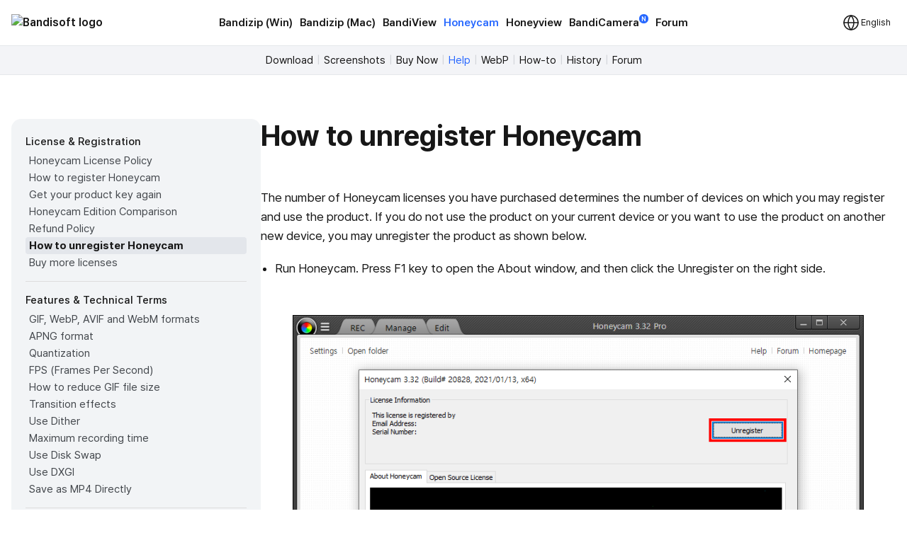

--- FILE ---
content_type: text/html; charset=UTF-8
request_url: https://th.bandisoft.com/honeycam/help/unregister/
body_size: 8176
content:
<!DOCTYPE html>
<html lang="en" xml:lang="en">
<head>
<meta charset="UTF-8">
<meta name="author" content="Bandisoft">
<meta name="keywords" content="Bandisoft,Bandizip,Bandizip mac,Honeycam,Honeyview">
<meta name="description" content="Home of Bandisoft">
<meta name="viewport" content="width=device-width, user-scalable=yes">
<title>Honeycam - How to unregister Honeycam</title>
<link rel="stylesheet" href="/css/pretendard.css">
<link rel="stylesheet" href="/css/main.css?251030">
<meta property="og:image" content="https://th.bandisoft.com/img/og/og_honeycam.png">
<meta property="og:title" content="Honeycam - How to unregister Honeycam">
<meta http-equiv="X-UA-Compatible" content="IE=edge">
<meta name="yandex-verification" content="f04ca2e77593964d">
<meta name="viewport" content="initial-scale=1.0" user-scalable="no">
<link rel="canonical" href="https://www.bandisoft.com/honeycam/help/unregister/">
<link rel="alternate" href="https://www.bandisoft.com/honeycam/help/unregister/" hreflang="x-default">
<link rel="alternate" href="https://kr.bandisoft.com/honeycam/help/unregister/" hreflang="ko">
<link rel="alternate" href="https://en.bandisoft.com/honeycam/help/unregister/" hreflang="en">
<link rel="alternate" href="https://cn.bandisoft.com/honeycam/help/unregister/" hreflang="zh-hans">
<link rel="alternate" href="https://tw.bandisoft.com/honeycam/help/unregister/" hreflang="zh-hant">
<link rel="alternate" href="https://jp.bandisoft.com/honeycam/help/unregister/" hreflang="ja">
<link rel="alternate" href="https://ru.bandisoft.com/honeycam/help/unregister/" hreflang="ru">
<link rel="alternate" href="https://ro.bandisoft.com/honeycam/help/unregister/" hreflang="ro">
<link rel="alternate" href="https://sk.bandisoft.com/honeycam/help/unregister/" hreflang="sk">
<link rel="alternate" href="https://da.bandisoft.com/honeycam/help/unregister/" hreflang="da">
<link rel="alternate" href="https://cs.bandisoft.com/honeycam/help/unregister/" hreflang="cs">
<script type="application/ld+json">
{
"@context": "http://schema.org",
"@type": "Organization",
"url": "https://www.bandisoft.com",
"name": "Bandisoft.com",
"logo": "https://www.bandisoft.com/img/bandisoft.png"
}
</script>
<script>
// 쿠키 유틸리티
function setCookie(name, value, days = 365) {
const expires = new Date();
expires.setTime(expires.getTime() + (days * 24 * 60 * 60 * 1000));
document.cookie = `${name}=${value};expires=${expires.toUTCString()};path=/`;
}
function getCookie(name) {
const nameEQ = name + "=";
const ca = document.cookie.split(';');
for (let i = 0; i < ca.length; i++) {
let c = ca[i];
while (c.charAt(0) === ' ') c = c.substring(1, c.length);
if (c.indexOf(nameEQ) === 0) return c.substring(nameEQ.length, c.length);
}
return null;
}
function onload() {
// 언어 선택메뉴 볼드 만들기
var langID = location.host.substr(0, 3) == "www" ? "www" : location.host.substr(0, 2); // xx.host.com -> xx
setBold("lang_" + langID);
setSubmenuActive("honeycam_help");
setSubmenuActive("help");
setSubmenuActive("help_unregister");
// 메인 테이블 속성 바꾸기
var maintable = document.getElementById("main_table");
if (maintable)
maintable.style.tableLayout = "fixed";
}
function setBold(itemID) {
var obj = document.getElementById(itemID);
if (obj) {
obj.style.fontWeight = "700";
obj.style.color = "var(--blue)";
}
}
function setSubmenuActive(itemID) {
var obj = document.getElementById(itemID);
if (obj) {
obj.style.color = "var(--blue)";
}
}
// 다크모드 / 라이트모드 적용
// function applyTheme(theme) {
// 	document.body.classList.remove('darkmode');
// 	if (theme === 'dark') {
// 		document.body.classList.add('darkmode');
// 	} else if (theme === 'auto') {
// 		const prefersDark = window.matchMedia('(prefers-color-scheme: dark)').matches;
// 		if (prefersDark) {
// 			document.body.classList.add('darkmode');
// 		}
// 	}
// }
document.addEventListener('DOMContentLoaded', function () {
const hamburgerMenu = document.querySelector('.burger');
const navLinks = document.querySelector('#nav_right');
const langDropdown = document.querySelector('.lang-dropdown');
const langbtn = langDropdown?.querySelector('.dropbtn');
const langs = langDropdown?.querySelector('.dropdown-content');
const themeDropdown = document.querySelector('.theme-dropdown');
const themeOptions = themeDropdown?.querySelector('.dropdown-content');
// 모든 드롭다운 닫기
function closeAllDropdowns() {
navLinks?.classList.remove('active');
langs?.classList.remove('active');
themeOptions?.classList.remove('active');
}
// ================================================ 햄버거 메뉴 ================================================//
if (hamburgerMenu && navLinks) {
hamburgerMenu.addEventListener('click', function (e) {
e.stopPropagation();
langs?.classList.remove('active');
themeOptions?.classList.remove('active');
navLinks.classList.toggle('active');
});
}
// ================================================ 언어 ================================================ //
if (langbtn && langs) {
console.log('Language button found:', langbtn);
console.log('Language dropdown content found:', langs);
langbtn.addEventListener('click', function (e) {
e.preventDefault();
e.stopPropagation();
console.log('Language button clicked');
console.log('Before toggle - active class:', langs.classList.contains('active'));
navLinks?.classList.remove('active');
themeOptions?.classList.remove('active');
langs.classList.toggle('active');
console.log('After toggle - active class:', langs.classList.contains('active'));
});
// 모바일에서 터치 이벤트
langbtn.addEventListener('touchstart', function (e) {
e.preventDefault();
e.stopPropagation();
navLinks?.classList.remove('active');
themeOptions?.classList.remove('active');
langs.classList.toggle('active');
});
} else {
console.log('Language elements not found:', { langbtn, langs });
}
// ================================================ 다크모드 ================================================ //
if (themeDropdown && themeOptions) {
const btn = themeDropdown.querySelector('.dropdown-btn');
const input = themeDropdown.querySelector('input[name="theme"]');
const currentModeText = btn?.querySelector('.dropdownlabel'); // "현재 모드" 텍스트 요소
// 테마 텍스트 매핑
const themeTexts = {
'light': 'Light',
'dark': 'Dark',
'auto': 'Auto'
};
// 현재 모드 텍스트 업데이트 함수
function updateCurrentModeText(theme) {
if (currentModeText) {
currentModeText.textContent = themeTexts[theme] || 'Auto';
}
}
// 다크모드 버튼 클릭
btn?.addEventListener('click', function (e) {
e.stopPropagation();
navLinks?.classList.remove('active');
langs?.classList.remove('active');
themeOptions.classList.toggle('active');
});
// 쿠키에서 저장된 테마 불러오기
const savedTheme = getCookie('theme-preference') || 'auto';
applyTheme(savedTheme);
updateCurrentModeText(savedTheme); // 초기 텍스트 설정
if (input) {
input.value = savedTheme;
}
// 초기 체크 표시
themeOptions.querySelectorAll('.mode').forEach(opt => {
opt.classList.remove('checked');
if (opt.dataset.value === savedTheme) {
opt.classList.add('checked');
}
});
// 테마 옵션 클릭 이벤트
themeOptions.querySelectorAll('.mode').forEach(option => {
option.addEventListener('click', function () {
const value = option.dataset.value;
// 입력값 업데이트
if (input) {
input.value = value;
}
// 테마 적용
applyTheme(value);
// 현재 모드 텍스트 업데이트
updateCurrentModeText(value);
// 쿠키에 저장
setCookie('theme-preference', value);
// 체크 표시 업데이트
themeOptions.querySelectorAll('.mode').forEach(o => o.classList.remove('checked'));
option.classList.add('checked');
// 드롭다운 닫기
themeOptions.classList.remove('active');
});
});
}
// 외부 클릭 시 모든 드롭다운 닫기
document.addEventListener('click', function (e) {
if (hamburgerMenu && !hamburgerMenu.contains(e.target)) {
navLinks?.classList.remove('active');
}
if (langDropdown && !langDropdown.contains(e.target)) {
langs?.classList.remove('active');
}
if (themeDropdown && !themeDropdown.contains(e.target)) {
themeOptions?.classList.remove('active');
}
});
// 시스템 테마 변경 감지 (자동 모드일 때)
const mediaQuery = window.matchMedia('(prefers-color-scheme: dark)');
mediaQuery.addEventListener('change', function() {
const currentTheme = getCookie('theme-preference') || 'auto';
if (currentTheme === 'auto') {
applyTheme('auto');
}
});
// ================================================ 클립보드에 복사 ================================================ //
var copyButtons = document.querySelectorAll('.codebox_btn');
copyButtons.forEach(function (copyButton) {
var originalButtonText = copyButton.innerHTML;
copyButton.addEventListener('click', function () {
var codebox = copyButton.closest('.codebox');
if (!codebox) {
console.error('No .codebox element found.');
return;
}
var codeboxContent = '';
codebox.childNodes.forEach((node) => {
if (node.nodeType === Node.TEXT_NODE) {
codeboxContent += node.textContent.trim();
} else if (node.nodeType === Node.ELEMENT_NODE) {
if (node.tagName === 'BR') {
codeboxContent += '\n';
} else if (node.className !== 'codebox_btn') {
codeboxContent += node.textContent.trim();
}
}
});
codeboxContent = codeboxContent.replace(/\n+/g, '\n').trim();
if (navigator.clipboard && window.isSecureContext) {
navigator.clipboard.writeText(codeboxContent).then(() => {
copyButton.innerHTML = 'Copied <img src="/img/icon_check_white.svg" alt="Success Icon" style="width:14px; height:14px;">';
setTimeout(function () {
copyButton.innerHTML = originalButtonText;
}, 3000);
}).catch(() => {
// Fallback to old method
fallbackCopyText(codeboxContent, copyButton, originalButtonText);
});
} else {
// Fallback for older browsers
fallbackCopyText(codeboxContent, copyButton, originalButtonText);
}
});
});
// 클립보드 복사 fallback
function fallbackCopyText(text, button, originalText) {
var tempTextarea = document.createElement('textarea');
tempTextarea.value = text;
tempTextarea.style.position = 'fixed';
tempTextarea.style.left = '-999999px';
tempTextarea.style.top = '-999999px';
document.body.appendChild(tempTextarea);
tempTextarea.focus();
tempTextarea.select();
try {
var successful = document.execCommand('copy');
if (successful) {
button.innerHTML = 'Copied <img src="/img/icon_check_white.svg" alt="Success Icon" style="width:14px; height:14px;">';
setTimeout(function () {
button.innerHTML = originalText;
}, 3000);
}
} catch (err) {
console.error('Failed to copy text:', err);
}
document.body.removeChild(tempTextarea);
}
// ================================================ 커스텀 셀렉트 박스 ================================================ //
document.querySelectorAll('.inputselect').forEach(dropdown => {
const selected = dropdown.querySelector('.inputselected');
const selectedText = selected?.querySelector('.selectedtext');
const options = dropdown.querySelector('.options');
const input = dropdown.querySelector('input[type="hidden"]');
const optionItems = options?.querySelectorAll('.option');
if (!selected || !selectedText || !options || !input || !optionItems) {
return; // 필수 요소가 없으면 건너뛰기
}
// 첫 번째 옵션을 기본값으로 설정
if (optionItems.length > 0) {
const firstOption = optionItems[0];
input.value = firstOption.dataset.value || '';
selectedText.textContent = firstOption.textContent || '';
firstOption.classList.add('checked');
}
// 선택된 항목 클릭 시 옵션 표시/숨김
selected.addEventListener('click', (e) => {
e.stopPropagation();
// 다른 모든 셀렉트 박스 닫기
document.querySelectorAll('.inputselect .options').forEach(opt => {
if (opt !== options) {
opt.classList.remove('active');
}
});
options.classList.toggle('active');
});
// 옵션 선택 시
optionItems.forEach(option => {
option.addEventListener('click', () => {
input.value = option.dataset.value || '';
selectedText.textContent = option.textContent || '';
// 체크 표시 업데이트
optionItems.forEach(o => o.classList.remove('checked'));
option.classList.add('checked');
// 옵션 닫기
options.classList.remove('active');
});
});
// 외부 클릭 시 옵션 닫기
document.addEventListener('click', (e) => {
if (!dropdown.contains(e.target)) {
options.classList.remove('active');
}
});
});
});
// 페이지 가시성 변경 시 테마 다시 적용 (탭 전환 등)
document.addEventListener('visibilitychange', function () {
if (!document.hidden) {
const currentTheme = getCookie('theme-preference') || 'auto';
if (currentTheme === 'auto') {
applyTheme('auto');
}
}
});
</script>
</head>
<body onload="onload();">
<div style="position: sticky; top: 0; z-index: 10;">
<div class="nav_bar">
<div id="nav_bar_inner">
<a class="mainmenu_home" href="https://www.bandisoft.com" style="z-index: 1;">
<div id="home_logo">
<img src="https://bandisoft.app/img/bandisoftlogo.png" alt="Bandisoft logo" id="logo_light" />
<img src="/img/logo.png?25" alt="Bandisoft logo" id="logo_dark" />
</div>
</a>
<div id="nav_right">
<div id="nav_center" style="text-align:center;">
<a class="mainmenu main_menu_font" href="/bandizip/">Bandizip (Win)</a>
<a class="mainmenu main_menu_font" href="/bandizip.mac/">Bandizip (Mac)</a>
<a class="mainmenu main_menu_font" href="/bandiview/">BandiView</a>
<a class="mainmenubold main_menu_font" href="/honeycam/">Honeycam</a>
<a class="mainmenu main_menu_font" href="/honeyview/">Honeyview</a>
<a class="mainmenu main_menu_font" id="newtagmenu" href="/bandicamera/">BandiCamera<div
class="tag_new">N</div></a>
<a class="mainmenu main_menu_font" href="/forum/forum.php">Forum</a>
</div>
<div class="dropdown theme-dropdown" style="display:none;">
<button class="button icon dropdown-btn">
<svg width="20" height="20" fill="none">
<path fill="var(--text)" fill-rule="evenodd"
d="M10 0c5.523 0 10 4.477 10 10s-4.477 10-10 10S0 15.523 0 10 4.477 0 10 0Zm0 17.5a7.5 7.5 0 0 0 0-15v15Z"
clip-rule="evenodd" />
</svg>
<span class="dropdownlabel">Auto</span>
</button>
<div class="dropdown-content modeoptions">
<div class="mode" data-value="light">Light</div>
<div class="mode" data-value="dark">Dark</div>
<div class="mode" data-value="auto">Auto</div>
</div>
<input type="hidden" name="theme" value="auto">
</div>
</div>
<span class="dropdown lang-dropdown" style="z-index: 2;">
<button type="button" class="dropbtn"><img id="globe" src="/img.front/globe.svg?2"
width="24" height="24" alt="change language"><span class="dropdownlabel">English</span>
</button>
<span class="dropdown-content">
<a id="lang_en" href="https://en.bandisoft.com/honeycam/help/unregister/">English</a>
<a id="lang_cn" href="https://cn.bandisoft.com/honeycam/help/unregister/">中文(简体)</a>
<a id="lang_tw" href="https://tw.bandisoft.com/honeycam/help/unregister/">中文(繁體)</a>
<a id="lang_jp" href="https://jp.bandisoft.com/honeycam/help/unregister/">日本語</a>
<a id="lang_ru" href="https://ru.bandisoft.com/honeycam/help/unregister/">Русский</a>
<a id="lang_sk" href="https://sk.bandisoft.com/honeycam/help/unregister/">Slovenčina</a>
<a id="lang_da" href="https://da.bandisoft.com/honeycam/help/unregister/">Dansk</a>
<a id="lang_cs" href="https://cs.bandisoft.com/honeycam/help/unregister/">Čeština</a>
<a id="lang_nl" href="https://nl.bandisoft.com/honeycam/help/unregister/">Nederlands</a>
<a id="lang_ro" href="https://ro.bandisoft.com/honeycam/help/unregister/">Romanian</a>
<a id="lang_kr" href="https://kr.bandisoft.com/honeycam/help/unregister/">한국어</a>
<hr /> <a href='https://translate.bandisoft.com' target='_blank'>User Translation <img src='/img/arrow_external.svg' /></a>
</span>
</span>
<div class="burger" style="width: 24px;">
<div class="line"></div>
<div class="line"></div>
<div class="line"></div>
</div>
</div>
</div>
</div>
<div class="div_submenu">
<a class="submenu" href="/honeycam/" id="honeycam_">Download</a><span class="submenuSplit"> | </span>
<a class="submenu" href="/honeycam/screenshots/" id="screenshots">Screenshots</a><span class="submenuSplit"> | </span>
<a class="submenu" href="/honeycam/buy/" id="buy">Buy Now</a><span class="submenuSplit"> | </span>
<a class="submenu" href="/honeycam/help/" id="help">Help</a><span class="submenuSplit"> | </span>
<a class="submenu" href="/honeycam/webp/" id="webp">WebP</a><span class="submenuSplit"> | </span>
<a class="submenu" href="/honeycam/howto/" id="howto">How-to</a><span class="submenuSplit"> | </span>
<a class="submenu" href="/honeycam/history/" id="history">History</a><span class="submenuSplit"> | </span>
<a class="submenu" href="/forum/forum.php?id=honeycam" id="help">Forum</a>
</div>

<div class="main_content" dir="ltr" style="max-width:960px;  ;">
<section>
<style>
div{
margin: 0 !important;
}
h1{
margin-top: 0 !important;
}
.main_content{
max-width: none !important;
}
</style>
<div class="howto" >
<div class="howto-left" >
<div style="font-weight:500; font-size:15px; margin:0 0 3px 0 !important;">License &amp; Registration</div>
<a href="/honeycam/help/license-policy/"  id="license-policy" title="Honeycam License Policy" >Honeycam License Policy</a>
<a href="/honeycam/help/register/"  id="register" title="How to register Honeycam" >How to register Honeycam</a>
<a href="/honeycam/help/lost-serial/"  id="lost-serial" title="Get your product key again" >Get your product key again</a>
<a href="/honeycam/help/edition-comparison/"  id="edition-comparison" title="Honeycam Edition Comparison" >Honeycam Edition Comparison</a>
<a href="/honeycam/help/refund/"  id="refund" title="Refund Policy" >Refund Policy</a>
<a href="/honeycam/help/unregister/"  id="unregister" title="How to unregister Honeycam" >How to unregister Honeycam</a>
<a href="/honeycam/help/buy-more-license/"  id="buy-more-license" title="Buy more licenses" >Buy more licenses</a>
<div style="background-color:#ddd; height:1px; margin:14px 0 !important;"></div>
<div style="font-weight:500; font-size:15px; margin:0 0 3px 0 !important;">Features &amp; Technical Terms</div>
<a href="/honeycam/help/file_format/"  id="file_format" title="GIF, WebP, AVIF and WebM formats" >GIF, WebP, AVIF and WebM formats</a>
<a href="/honeycam/help/apng/"  id="apng" title="APNG format" >APNG format</a>
<a href="/honeycam/help/quantization/"  id="quantization" title="Quantization" >Quantization</a>
<a href="/honeycam/help/fps/"  id="fps" title="FPS (Frames Per Second)" >FPS (Frames Per Second)</a>
<a href="/honeycam/help/file_size/"  id="file_size" title="How to reduce GIF file size" >How to reduce GIF file size</a>
<a href="/honeycam/help/transition/"  id="transition" title="Transition effects" >Transition effects</a>
<a href="/honeycam/help/dither/"  id="dither" title="Use Dither" >Use Dither</a>
<a href="/honeycam/help/max-record-time/"  id="max-record-time" title="Maximum recording time" >Maximum recording time</a>
<a href="/honeycam/help/disk-swap/"  id="disk-swap" title="Use Disk Swap" >Use Disk Swap</a>
<a href="/honeycam/help/dxgi/"  id="dxgi" title="Use DXGI" >Use DXGI</a>
<a href="/honeycam/help/mp4-direct-save/"  id="mp4-direct-save" title="Save as MP4 Directly" >Save as MP4 Directly</a>
<div style="background-color:#ddd; height:1px; margin:14px 0 !important;"></div>
<div style="font-weight:500; font-size:15px; margin:0 0 3px 0 !important;">Help about Editing</div>
<a href="/honeycam/help/insert-text/"  id="insert-text" title="How to insert/edit/animate texts" >How to insert/edit/animate texts</a>
<a href="/honeycam/help/insert-chatbubble/"  id="insert-chatbubble" title="How to insert/edit/animate speech bubbles" >How to insert/edit/animate speech bubbles</a>
<a href="/honeycam/help/insert-sticker/"  id="insert-sticker" title="How to insert/edit/animate stickers" >How to insert/edit/animate stickers</a>
<a href="/honeycam/help/photoframe/"  id="photoframe" title="How to use the photo frame effects" >How to use the photo frame effects</a>
<a href="/honeycam/help/drawing/"  id="drawing" title="How to draw on animated images/videos" >How to draw on animated images/videos</a>
<div style="background-color:#ddd; height:1px; margin:14px 0 !important;"></div>
<div style="font-weight:500; font-size:15px; margin:0 0 3px 0 !important;">Tips for Honeycam</div>
<a href="/honeycam/help/skip-quantize/"  id="skip-quantize" title="How to maintain the quality of images when re-saving as GIF" >How to maintain the quality of images when re-saving as GIF</a>
<a href="/honeycam/help/tip-save-as-current-name/"  id="tip-save-as-current-name" title="Save as the working(current) file name after editing" >Save as the working(current) file name after editing</a>
<a href="/honeycam/help/hotkey/"  id="hotkey" title="Hotkeys for Honeycam" >Hotkeys for Honeycam</a>
<a href="/honeycam/help/tip-export-settings/"  id="tip-export-settings" title="Save all settings" >Save all settings</a>
<div style="background-color:#ddd; height:1px; margin:14px 0 !important;"></div>
<div style="font-weight:500; font-size:15px; margin:0 0 3px 0 !important;">Troubleshooting</div>
<a href="/honeycam/help/online-check-failed/"  id="online-check-failed" title="Online Authentication Failed" >Online Authentication Failed</a>
<a href="/honeycam/help/entry-point-not-found-error/"  id="entry-point-not-found-error" title="Entry Point Not Found" >Entry Point Not Found</a>
<a href="/honeycam/help/how-to-update/"  id="how-to-update" title="How to update Honeycam" >How to update Honeycam</a>
<a href="/honeycam/help/run-as-admin/"  id="run-as-admin" title="How to run Honeycam as administrator" >How to run Honeycam as administrator</a>
<a href="/honeycam/help/webp-iphone-compatible/"  id="webp-iphone-compatible" title="WebP doesn't play smoothly on iPhone!" >WebP doesn't play smoothly on iPhone!</a>
<a href="/honeycam/help/install-av1-codec/"  id="install-av1-codec" title="How to install AV1 codec for free" >How to install AV1 codec for free</a>
<a href="/honeycam/help/turnoff-no-reason/"  id="turnoff-no-reason" title="How to troubleshoot when Honeycam is shut down for no reason in a few seconds after its execution" >How to troubleshoot when Honeycam is shut down for no reason in a few seconds after its execution</a>
<a href="/honeycam/help/crash-on-video/"  id="crash-on-video" title="Honeycam crashes when opening a video" >Honeycam crashes when opening a video</a>
<a href="/honeycam/help/gif-playback-speed-not-same/"  id="gif-playback-speed-not-same" title="When saved as GIF, the playback time is not the same." >When saved as GIF, the playback time is not the same.</a>
<a href="/honeycam/help/too-high-cpu-load/"  id="too-high-cpu-load" title="When saving GIFs, the CPU usage is too high." >When saving GIFs, the CPU usage is too high.</a>

</div>
<div class="howto-right" >
<h1>How to unregister Honeycam</h1>
<p>The number of Honeycam licenses you have purchased determines the number of devices on which you may register and use the product. If you do not use the product on your current device or you want to use the product on another new device, you may unregister the product as shown below.</p>
<ul>
<li>Run Honeycam. Press F1 key to open the About window, and then click the Unregister on the right side.</li>
</ul>
<br />
<center><img src="unreg.en.png" class="auto" width="90%"/></center>
<br />
<p>Or you may uninstall Honeycam itself from the current device instead. This action has the same effect as unregistering the products.</p>
<a href="/honeycam/help/tip-export-settings/"> » Tips! By saving all settings, you can keep the same settings after reinstallation or installing another PC.</a>

</div>
</div><script>
function setBoldLeftMenu(itemID) {
var obj = document.getElementById(itemID);
if (obj) {
obj.style.fontWeight = "700";
obj.style.color = "#171717"
obj.style.backgroundColor = "#e3e6eb"
obj.style.padding= "0 0 0 5px"
obj.style.margin= "0"
obj.style.borderRadius = "4px"
}
}
function setMenuFocus()
{
// url "https://www.bandisoft.com/honeycam/howto/reverse-gif/" 형식
// -> /honeycam/howto/reverse-gif/ 뽑아내기
var folders = window.location.href.toString().split(window.location.host)[1];
var folderArray = folders.split("/");
// "reverse-gif" 뽑아내기
var folder = folderArray[folderArray.length-2];
setBoldLeftMenu(folder);
}
setMenuFocus();
</script>
</section>
</div>
<div class="footer_wrap">
<div class="footer_kor" style="line-height:140%;">
</div>
<div class="footer_int" style="line-height:100%;">
<p style=" display: none ; ">
<a class="dimcolor" href="https://translate.bandisoft.com/web/" target="_blank">This page is translated
by ${translators}. Thanks to translators.</a>
</p>
<p style="display: none ;">
<a class="dimcolor" href="https://translate.bandisoft.com/web/" target="_blank">This page has not been
translated yet or has been machine-translated. We need your help to improve it :)</a>
</p>
<p style="font-size: 8pt;">
<a class="dimcolor" href="/bandiview/">BandiView</a> ·
<a class="dimcolor" href="/bandizip/">Bandizip</a> ·
<a class="dimcolor" href="/honeycam/">Honeycam</a> ·
<a class="dimcolor" href="/honeyview/">Honeyview</a> ·
<a class="dimcolor" href="/shutdown8/">Shutdown8</a> ·
<a class="dimcolor" href="/about/">About</a> ·
<a class="dimcolor" href="/forum/">Forum</a> ·
<a class="dimcolor" href="/about/gdpr/"> GDPR </a> ·
<a class="dimcolor" href="https://translate.bandisoft.com" target="_blank">User translation</a> ·
<a class="dimcolor" href="/kb/">KB</a>
</p>
<p id="copyright">
Copyright© 2008-2026 <a href="https://www.bandisoft.com/about/">Bandisoft
International Inc.</a><br />
</p>
</div>
</div>
<script async src="https://pagead2.googlesyndication.com/pagead/js/adsbygoogle.js?client=ca-pub-8613616872740540"
crossorigin="anonymous"></script>
<script async src="https://www.googletagmanager.com/gtag/js?id=G-K09P7PCSPY"></script>
<script>
window.dataLayer = window.dataLayer || [];
function gtag(){dataLayer.push(arguments);}
gtag('js', new Date());
gtag('config', 'G-K09P7PCSPY');
</script>
</body>
</html>

--- FILE ---
content_type: text/html; charset=utf-8
request_url: https://www.google.com/recaptcha/api2/aframe
body_size: 270
content:
<!DOCTYPE HTML><html><head><meta http-equiv="content-type" content="text/html; charset=UTF-8"></head><body><script nonce="Y8luV0HJgHVKyVSRGZGTAg">/** Anti-fraud and anti-abuse applications only. See google.com/recaptcha */ try{var clients={'sodar':'https://pagead2.googlesyndication.com/pagead/sodar?'};window.addEventListener("message",function(a){try{if(a.source===window.parent){var b=JSON.parse(a.data);var c=clients[b['id']];if(c){var d=document.createElement('img');d.src=c+b['params']+'&rc='+(localStorage.getItem("rc::a")?sessionStorage.getItem("rc::b"):"");window.document.body.appendChild(d);sessionStorage.setItem("rc::e",parseInt(sessionStorage.getItem("rc::e")||0)+1);localStorage.setItem("rc::h",'1769117520823');}}}catch(b){}});window.parent.postMessage("_grecaptcha_ready", "*");}catch(b){}</script></body></html>

--- FILE ---
content_type: text/css
request_url: https://th.bandisoft.com/css/main.css?251030
body_size: 9328
content:
/* @import url("https://cdn.jsdelivr.net/gh/orioncactus/pretendard@v1.3.8/dist/web/static/pretendard.css"); */


html {
  line-height: 150%;
  margin: 0px;
  padding: 0px;
  -webkit-font-smoothing: antialiased;
  -webkit-text-size-adjust: 100%;
  -ms-text-size-adjust: 100%;
  font-family: "pretendard", Noto Sans SC, Arial, Helvetica, sans-serif, -apple-system,
    BlinkMacSystemFont, Segoe UI, Apple Color Emoji, Segoe UI Emoji;
}
input, span{
    font-family: "pretendard", Noto Sans SC, Arial, Helvetica, sans-serif, -apple-system,
    BlinkMacSystemFont, Segoe UI, Apple Color Emoji, Segoe UI Emoji;
}
body {
  margin: 0;
  padding: 0;
}
:root {
  /* default color */
  --black: #171717;
  --white: #fff;
  --white10: #ffffff10;
  --white40: #ffffff40;
  --gray50040: #737b8540;
  --gray70010: #44484D1c;

  /* light mode color */
  --gray100: #f2f4f6;
  --gray200: #e5e8eb;
  --gray300: #d1d6db;
  --gray400: #b0b8c1;
  --gray500: #737b85;
  --gray600: #5D636B;
  --gray700: #44484D;
  --gray800: #2E3033;
  --blue: #2768ff;
  --blue10: #2768ff10;
  --blue20: #2768ff20;
  --bluehover: #004dff;
  --yellow: #f5a500;
  --yellow10: #f5a50010;
  --yellow20: #f5a50020;
  --red: #eb003b;
  --red10: #eb003b10;
  --red20: #eb003b20;
  --input: var(--white);
  --card: var(--white);
  --code: #1b4f98;
  --bg: var(--white);
  --text: var(--black);
  --navbar: #ffffffc9;
  --submenu: #f0f2f5cc;
  --tagblue20: #7595bd20;

  /* dark mode color */
  --darkmodegray100: #212121;
  --darkmodegray200: #2e2e2e;
  --darkmodegray300: #343434;
  --darkmodegray400: #717171;
  --darkmodegray500: #9e9ea4;
  --darkmodegray600: #adadad;
  --darkmodegray700: #cdcdcd;
  --darkmodegray800: #e4e4e5;
  --darkmodeblue: #2997ff;
  --darkmodeblue10: #2997ff10;
  --darkmodeblue20: #2997ff20;
  --darkmodebluehover: #0082fc;
  --darkmodeyellow: #ffb134;
  --darkmodeyellow10: #ffb13410;
  --darkmodeyellow20: #ffb13420;
  --darkmodered: #f04251;
  --darkmodered10: #f0425110;
  --darkmodered20: #f0425120;
  --darkmodetext: #e6e1e3;
  --darkmodecard: #84858810;
  --darkmodeinput: var(--white10);
  --darkmodebg: var(--black);
  --darkmodenavbar: #161617cc;
  --darkmodecode: #a0bcd7;
  --darkmodesubmenu: #2d2d2dd6;
  --darkmodetagblue20: #556c8820;

  /* box-shadow */
  --shadow: 0 1px 6px 0 #00000025;
  --imgshadow:0 1px 10px 0 #00000020;
  --darkmodeshadow: 0 8px 16px #00000040;
  --darkmodeimgshadow: 0 0px 8px 0 #00000040;

  /* font-size */
  --displaylarge: 72px;
  --displaymedium: 48px;
  --displaysmall: 36px;

  --headingxlarge: 40px;
  --headinglarge: 32px;
  --headingmedium: 24px;
  --headingsmall: 19px;

  --bodymedium: 17px;
  --bodysmall: 15px;
  --bodyxsmall: 13px;

  /* border-radius */
  --radiuslarge: 24px;
  --radiusmedium: 16px;
  --radiussmall: 12px;
  --radiusxsmall: 8px;
}
ul,ol {
  padding-inline-start: 20px;
  margin-block-start: 20px;
  margin-block-end: 30px;
}
ol > li {
  padding-left: 2px;
}
ol.tutorial li{
  font-size: var(--headingsmall);
  font-weight: 700;
  color: var(--gray800);
}
li {
  font-size: var(--bodymedium);
  color: var(--text);
}
li:not(:last-child) {
  margin-bottom: 8px;
}
.lidbox > ol > li {
  font-size: 0.7em;
}
li::marker {
  font-weight: 700;
  padding-right: 20px;
}
li > a{
  display: inline !important;
  word-break: break-all;
}
.codebox li::marker{
  font-weight: 300;
}
.codebox ol{
  counter-reset: item;
  list-style-type: none;
}
.codebox ol > li{
  display: block;
  padding: 0 0 0 24px;
  position: relative;
}
.codebox li:before{
  content: counter(item) "  ";
  counter-increment: item;
  color: var(--white40);
  margin-right: 10px;
  left: 0;
  position: absolute;
  display: inline-block;
}
/* 강조 텍스트 */
strong {
  font-weight: 700;
  color: var(--red);
}
.highlight {
  font-weight: 700;
  background-color: var(--blue20);
}
/*  링크  */
a:link,
a:visited,
a:active {
  color: var(--blue);
  text-decoration: none;
  display: inline-block;
}
a:hover {
  text-decoration: underline;
}

/* 흐린 링크 */
a.dimcolor {
  color: var(--code);
}

.linkic {
  margin: 0 0 2px 4px;
}
body.darkmode .linkic{
  filter: brightness(1.3);
}
.form {
  margin: 4px 0 24px 0;
  display: flex;
  gap: 8px;
}
.inputsingle {
  width: 100%;
  padding: 14px;
  font-size: inherit;
  border-radius: 8px;
  border: solid 1px var(--gray300);
  box-sizing: border-box;
  background-color: var(--white10);
}
.inputsingle:active,
.inputsingle:focus-visible {
  outline: 2px solid var(--blue);
}
.inputsingle::placeholder {
  color: var(--gray400);
}
.inputsingle:disabled {
  background-color: var(--gray70010);
}
.inputsingle:disabled::placeholder {
  color: var(--gray400);
  font-weight: 700;
}
.inputsingle:disabled:active,
.inputsingle:disabled:focus-visible {
  outline: 0;
}

.labelc {
  display: flex;
  gap: 8px;
  align-items: center;
  margin: 12px 0;
}

.inputchoice {
  display: none;
}
.inputchoice + .choicelabel svg .rect{
  fill: none;
  transition: fill 0.2s ease-in-out;
}
.inputchoice:checked + .choicelabel svg .rect{
  fill: var(--blue);
  stroke: var(--blue);
}
.inputchoice + .choicelabel svg .checkicon{
  stroke: none;
}
.inputchoice:checked + .choicelabel svg .checkicon{
  stroke: var(--white);
}
.choicelabel{
  cursor: pointer;
  display: flex;
  gap: 6px;
  align-items: flex-start;
  margin: 12px 0;
  width: fit-content;
}
.choicelabel > svg{
  width: 18px;
  height: 18px;
  padding: 2px 0;
  overflow: unset;
}
.inputchoice:disabled + .choicelabel svg .rect{
  fill: var(--gray70010);
  stroke: var(--gray300);
}
.inputchoice:disabled + .choicelabel svg polyline{
  display: none;
}
.inputchoice:disabled + .choicelabel{
  cursor: auto;
  color: var(--gray400);
}
.inputselect {
  position: relative;
  display: inline-block;
  width: 100%;
  font-size: var(--bodysmall);
}
.inputselect .inputselected {
  width: 100%;
  padding: 10px 12px;
  border: 1px solid var(--gray300);
  border-radius: 8px;
  background-color: var(--input);
  cursor: pointer;
  text-align: left;
  display: flex;
  justify-content: space-between;
  align-items: center;
}
.inputselect .options {
  display: none;
  position: absolute;
  left: 0;
  top: 0;
  width: 100%;
  z-index: 5;
  background-color: var(--bg);
  border: 1px solid var(--gray300);
  border-radius: 8px;
  box-sizing: border-box;
  overflow: hidden;
  box-shadow: var(--shadow);
  list-style: none;
  padding: 4px;
  margin: 0;
}
.inputselect .options.active {
  display: block;
}
.inputselect .option {
  display: flex;
  align-items: center;
  gap: 6px;
  padding: 8px 10px;
  cursor: pointer;
  transition: background-color 0.2s;
  font-size: inherit;
  border-radius: 4px;
  margin: 0;
}
.selectoptionline{
  height: 1px;
  margin: 4px;
  background-color: var(--gray100);
  box-sizing: border-box;
}
.inputselect .option:hover {
  background-color: var(--gray200);
}
.inputselect .option::before, .theme-dropdown .mode::before{
  content: "";
  display: inline-block;
  width: 16px;
  height: 16px;
  background-image: url('/img/check.svg?2');
  background-size: contain;
  background-repeat: no-repeat;
  visibility: hidden;
}
.inputselect .option.checked::before, .theme-dropdown .mode.checked::before{
  visibility: visible;
}


/*  이미지  */
img {
  vertical-align: middle;
  border-style: none;
}

img.auto {
  max-width: 100%;
  display: block;
  margin: 0 auto;
}
img.autofill{
  max-width: 100%;
  width: 100%;
}
img.img_shadow {
  height: auto;
  width: auto;
  max-width: 80%;
  background-color: var(--bg);
  box-shadow: 0 2px 12px 0 rgba(0, 0, 0, 0.2);
  margin-top: 20px;
  margin-bottom: 20px;
}
img.img_no_shadow {
  height: auto;
  width: auto;
  max-width: 80%;
  margin-top: 20px;
  margin-bottom: 20px;
}
.img_shadow_new{
  max-width: 100%;
  width: auto;
  display: block;
  margin: auto;
  outline: 1pt solid var(--gray300);
  outline-offset: -1pt;
  box-shadow: var(--imgshadow);
  object-fit: contain;
  border: 0.1px solid var(--gray100);
  box-sizing: border-box;
  border-radius: 6px;
}
.imgwrap{
  flex: 1 1 0;
  display: flex;
}
.imgbg {
  background-color: var(--gray100);
  padding: 24px;
  border-radius: 12px;
  margin: 0 auto;
}
.videobg {
  background-color: #030303;
  border-radius: 12px;
  margin: 0 auto;
  display: flex;
  justify-content: center;
}
.sub_flexbox {
  display: flex;
  gap: 16px;
  margin: 14px 0 20px 0;
  justify-content: space-evenly;
}
.caption{
  color: var(--gray500);
  font-size: var(--bodyxsmall);
  text-align: center;
  width: fit-content;
  margin: 4px auto !important;
}
.caption_wrap{
  display: flex;
  flex-direction: column;
  align-items: center;
  flex: 1 1 0;
  justify-content: flex-end;
  gap: 6px;
}
.caption_wrap .caption{
  margin: 0 auto -16px auto !important;
}
.caption_wrap > .auto{
  margin: auto;
}
.caption a{
  cursor: pointer;
  color: var(--gray500);
  padding: 6px 0 0 0;
}
.caption a:hover, a.textcolor:hover{
  color: var(--blue);
  text-decoration: none;
}
.caption a > img {
  filter: grayscale(1);
  width: 10px;
  margin-left: 2px;
}
.caption a:hover > img, a.textcolor:hover > img{
  filter: none !important;
}
a.textcolor{
  color: var(--text);
}
a.textcolor > img{
  height: auto;
}
/* 다크모드일 때 */
body.darkmode a.textcolor > img{
    filter: brightness(10);
}
body.darkmode a.textcolor:hover > img{
    filter: brightness(1.4) !important;
}
/* 일반 모드일 때 */
body:not(.darkmode) a.textcolor > img{
    filter: brightness(1) grayscale(1);
}

.howtoarrow{
  text-align: center;
  display: flex;
  flex-direction: column;
  justify-content: center;
  font-size: var(--bodymedium);
  padding: 0 0 20px 0;
  gap: 4px;
}
.link
a.black:link,
a.black:visited,
a.black:hover,
a.black:active {
  color: var(--text);
  text-decoration: none;
}

/* 비디오 */
video.auto {
  max-width: 100%;
  width: 100%;
  height: auto;
}

video.video_shadow {
  max-width: 80%;
  width: 100%;
  height: auto;
  background-color: white;
  box-shadow: 0 4px 8px 0 rgba(0, 0, 0, 0.2), 0 6px 20px 0 rgba(0, 0, 0, 0.19);
  margin-top: 20px;
  margin-bottom: 20px;
}

/* iFrame 
	https://www.w3schools.com/howto/howto_css_responsive_iframes.asp
*/
.iframe_container {
  position: relative;
  overflow: hidden;
  width: 90%;
  padding-top: 56.25%;
  /* 16:9 Aspect Ratio (divide 9 by 16 = 0.5625) */
}

.responsive-iframe {
  position: absolute;
  top: 0;
  left: 0;
  bottom: 0;
  right: 0;
  width: 100%;
  height: 100%;
}

div.div_submenu {
  height: 30px;
  text-align: center;
  font-size: 11pt;
  background-color: var(--submenu);
  backdrop-filter: blur(15px);
  padding: 5px 0;
  display: flex;
  justify-content: center;
  gap: 8px;
  align-items: center;
  border-bottom: 1px solid var(--gray200);
  position: sticky;
  top: 64.5px;
  z-index: 8;
}

.subpage_img {
  height: 224px;
  margin-top: 36px;
  width: 100%;
  border-radius: 12px;
  background-position: center;
}

/* 헤딩 */
h1 {
  font-size: 40px;
  font-weight: 700;
  color: var(--text);
  line-height: normal;
  margin: 60px 0 50px 0;
}

h2 {
  font-size: 32px;
  color: var(--text);
  margin: 60px 0 16px 0;
  line-height: normal;
  font-weight: 700;
}

h3 {
  font-size: 21px;
  margin: 40px 0 12px 0;
  border-bottom: 1px solid var(--gray300);
  font-weight: 700;
  padding: 0 0 12px 0;
  color: var(--text);
  line-height: normal;
}

h4{
  font-size: 21px;
  margin: 40px 0 16px 0;
  font-weight: 700;
  color: var(--text);
  line-height: normal;
}

h5{
  font-size: var(--headingsmall);
  margin: 40px 0 12px 0;
  font-weight: 700;
  color: var(--gray800);
  line-height: normal;
}

p {
  margin: 12px 0;
  font-size: var(--bodymedium);
  color: var(--text);
  font-weight: 400;
  line-height: 160%;
}

code {
  font-family: SFMono-Regular, Consolas, Liberation Mono, Menlo, monospace;
  background-color: var(--gray50040);
  color: var(--code);
  padding: 2px 4px;
  font-size: var(--bodysmall);
  border-radius: 4px;
  line-height: 100%;
  vertical-align: middle;
}

/* anchor 파란 버튼 */
a.button, .button {
  background-color: var(--blue);
  border: none;
  color: var(--white);
  padding: 10px 18px;
  text-align: center;
  text-decoration: none;
  display: inline-flex;
  justify-content: center;
  align-items: center;
  gap: 4px;
  font-size: var(--bodymedium);
  transition-duration: 0.2s;
  border-radius: 8px;
  cursor: pointer;
}
a.button:hover, .button:hover {
  background-color: var(--bluehover);
}
.button.input{
  margin: 0;
  padding: 14px 18px;
}
a.button:link,
a.button:visited,
a.button:hover,
a.button:active {
  text-decoration: none;
}
.button.secondary{
  background-color: var(--bg);
  border: 1px solid var(--blue);
  color: var(--blue);
}
.button.secondary:hover{
  background-color: var(--blue20);
}
.button.tertiary{
  background-color: var(--white10);
  border: 1px solid var(--gray400);
  color: var(--text);
}
.button.tertiary:hover{
  background-color: var(--gray100);
}
.button.small, a.button.small{
  margin: 0;
  padding: 4px 10px;
  border-radius: 6px;
  font-size: var(--bodyxsmall);
}
.button.icon{
  background-color: unset;
  padding: 8px;
  margin: 0;
}
.button.icon:hover{
  background-color: var(--gray100);
}

.btnwrap{
  display: flex;
  gap: 8px;
  justify-content: center;
  flex-wrap: wrap;
}
/* 회색 text box */
.box {
  background-color: var(--gray100);
  padding: 20px 24px;
  margin: 20px 0 !important;
  border-radius: 12px;
  flex-direction: column;
  gap: 16px;
  display: flex;
}
.box.download p{
  font-size: var(--bodysmall);
  color: var(--gray600);
  text-align: center;
  font-weight: 700;
}
/* 소스코드박스*/
.codebox {
  background-color: #222e40;
  padding: 18px;
  margin-bottom: 30px;
  font-family: SFMono-Regular, Consolas, Liberation Mono, Menlo, monospace;
  word-wrap: break-word;
  border-radius: 12px;
  display: flex;
  flex-direction: column;
}
.codebox_btn {
  display: flex;
  gap: 4px;
  cursor: pointer;
  width: fit-content;
  align-self: flex-end;
  margin: 0;
  background-color: transparent;
  border: none;
  color: var(--white);
  align-items: center;
  padding: 5px 7px;
  border-radius: 6px;
  font-family: "pretendard", Noto Sans SC, Arial, Helvetica, sans-serif, -apple-system,
    BlinkMacSystemFont, Segoe UI, Apple Color Emoji, Segoe UI Emoji;
}
.codebox_btn:hover {
  background-color: var(--white10);
}
.codebox_btn p{
    font-family: "pretendard", Noto Sans SC, Arial, Helvetica, sans-serif, -apple-system,
    BlinkMacSystemFont, Segoe UI, Apple Color Emoji, Segoe UI Emoji !important;
}
.codebox_border {
  height: 1px;
  background: var(--gray50040);
  width: -webkit-fill-available;
  width: -moz-available;
  margin: 12px 0 !important;
}

/* 강조 박스 - 사용 X */
.box2 {
  border: solid 1px var(--yellow20);
  background-color: var(--yellow10);
  padding: 20px 24px;
  margin: 20px 0;
  border-radius: 12px;
  display: flex;
  flex-direction: column;
  gap: 16px;
}

/* 공지 박스 - 사용 X */
.notice {
  border: solid 2px;
  border-color: var(--yellow20);
  border-radius: 12px;
  background-color: var(--yellow20);
  font-size: 12pt;
  padding: 20px 24px;
  margin: 20px 0;
  flex-direction: column;
  gap: 16px;
  display: flex;
}

/* 알림 */
.box_head {
  display: flex;
  gap: 2px;
  font-size: 17px;
  font-weight: 700;
}
.box_body {
  margin-left: 26px !important;
}
.box_body > ul{
  list-style-type: '- ';
  padding-inline-start: 12px;
}
.alert.slim{
  flex-direction: row;
  border-radius: 10px;
  padding: 8px;
  gap: 4px;
}
.alert.slim img{
  margin-top: 1px;
}
.alert{
  padding: 14px;
  gap: 8px;
  border-radius: 12px;
  display: flex;
  flex-direction: column;
  margin: 20px 0;
  align-items: flex-start;
  border: solid 1.5px var(--blue10);
  background-color: var(--blue20);
}
.alert.caution {
  border: solid 1.5px var(--yellow10);
  background-color: var(--yellow20);
}
.alert.caution .box_head{
  color: var(--yellow);
}
.alert.danger {
  border: solid 1.5px var(--red10);
  background-color: var(--red20);
}
.alert.danger .box_head{
  color: var(--red);
}
.alert .box_head{
  color: var(--blue);
}
.box ul, .box2 ul, .notice ul, .codebox ul, .alert ul, .alert ol, .box ol, .box2 ol, .notice ol, .codebox ol{
  margin-block-end: 0;
  margin-block-start: 0;
}

.codebox,
.codebox p,
.codebox h1,
.codebox h2,
.codebox h3,
.codebox h4,
.codebox ol > li,
.codebox ol > li > span{
  color: var(--white);
  font-size: var(--bodysmall);
  font-family: SFMono-Regular, Consolas, Liberation Mono, Menlo, monospace;
}

.box h4,
.box h3,
.box h2,
.box h1,
.box p,
.box2 h4,
.box2 h3,
.box2 h2,
.box2 h1,
.box2 p,
.notice h4,
.notice h3,
.notice h2,
.notice h1,
.notice p,
.codebox p,
.codebox h1,
.codebox h2,
.codebox h3,
.codebox h4,
.codebox ol > li,
.alert h4,
.alert h3,
.alert h2,
.alert h1,
.alert p{
  margin: 0;
}

/**** 테이블 ****/

/* 상단 가운데 메뉴 */
#logo_dark{
  display: none;
}
.nav_bar {
  margin: 0;
  background-color: var(--navbar);
  display: flex;
  justify-content: space-around;
  border-bottom: 1px solid var(--gray200);
  backdrop-filter: blur(15px);
}

#nav_bar_inner {
  padding: 16px 0;
  display: flex;
  align-items: center;
  max-width: 1320px;
  width: -webkit-fill-available;
  width: -moz-available;
  justify-content: space-between;
  position: relative;
}

#nav_right {
  display: flex;
  align-items: center;
  justify-content: flex-end;
}

#nav_center {
  display: flex;
  align-items: center;
  gap: 10px;
  position: absolute;
  left: 50%;
  transform: translateX(-50%);
}

.dropdown {
  display: flex;
  align-items: center;
  justify-content: flex-end;
}
.theme-dropdown{
  position: absolute;
  right: 90px;
}
.theme-dropdown .dropdown-btn{
  color: var(--text);
}
.dropdownlabel{
  margin-left: 2px;
  font-size: var(--bodyxsmall);
}

 .footer_wrap {
  background-color: var(--gray100);
  height: auto;
  display: inline-flex;
  flex-direction: column;
  align-items: center;
  width: 100%;
  box-sizing: border-box;
  padding: 20px;
}

.footer_int,
.footer_kor {
  margin: 0;
  font-weight: 400;
  font-size: 8pt;
  text-align: center;
}
.footer.kor {
  display: block;
}
.footer_kor > a,
.footer_int > p > a, #copyright {
  font-size: 8pt !important;
}
#copyright a{
  color: var(--text);
}
/*
.footer_int > .dimcolor{
  text-align:center; 
  font-size: 10pt; 
  margin: 12px 0 !important; 
  padding: 0 0 8px 0;
}
 한국 푸터 패딩 조절 */
.footer_kor, .footer_kor a{
    color: var(--text);
}
 .footer_kor > .pu{
  padding-top: 20px;
}
.footer_kor > .pb{
  padding-bottom: 14px;
}
/* 메인 메뉴 높이 */
.main_menu_height {
  height: 56px;
}

/* 메인 메뉴 글자 */
.main_menu_font {
  font-size: var(--bodysmall);
  padding: 0 5px;
  margin: 0 !important;
  width: max-content;
}

/* 메인 컨텐츠*/

/* 상단 메뉴 홈 */
a.mainmenu_home:link,
a.mainmenu_home:visited,
a.mainmenu_home:active,
a.mainmenu_home:hover {
  color: var(--text);
  text-decoration: none;
  font-weight: 600;
}

/* 상단 메뉴 링크 */
a.mainmenu:link,
a.mainmenu:visited,
a.mainmenu:active,
a.mainmenu:hover {
  color: var(--text);
  text-decoration: none;
  margin-left: 5px;
  margin-right: 5px;
  margin-bottom: 5px;
  font-weight: 600;
}

a.mainmenu:hover {
  color: var(--blue);
}

a.mainmenubold:link,
a.mainmenubold:visited,
a.mainmenubold:hover,
a.mainmenubold:active {
  color: var(--blue);
  text-decoration: none;
  font-weight: 600;
}

/* 서브 메뉴 링크 */
a.submenu:link,
a.submenu:visited,
a.submenu:active,
a.submenu:hover {
  color: var(--text);
  text-decoration: none;
  margin-left: 5px;
  margin-right: 5px;
}

a.submenu:hover {
  color: var(--blue);
  text-decoration: underline;
}

/* navbar내의 n tag */
#newtagmenu {
  display: flex;
}
.tag_new {
  color: var(--white);
  background-color: var(--blue);
  width: 13px;
  height: 13px;
  font-size: 9px;
  font-weight: 600;
  border-radius: 12px;
  margin-top: -2px;
  display: flex;
  align-items: center;
  justify-content: center;
}

/* 서브 메뉴 구분 하기 */
span.submenuSplit {
  color: var(--gray50040);
}
/* 메인 테이블 - 사용 X */
.mainTable {
  display: inline-table;
  width: 460px;
  text-align: left;
}

/* === 드롭 메뉴 버튼 === */
/* 스팬 부분 */

/* 메뉴 버튼 */
.dropbtn{
  background-color: transparent;
  color: var(--text);
  border: none;
  cursor: pointer;
  padding: 4px 7px 4px 6px;
}
.dropbtn:focus {
  outline: 0;
}
/* 팝업 스팬 */
.dropdown-content {
  padding: 2px;
  display: none;
  position: absolute;
  background-color: var(--bg);
  min-width: 180px;
  box-shadow: var(--shadow);
  z-index: 1;
  top: 48px;
  border-radius: 8px;
  border: 1px solid var(--gray300);
  max-height: calc(100vh - 60px);
  overflow-y: scroll;
}
.dropdown-content.modeoptions{
  top: 34px;
  min-width: 80px;
  overflow: hidden;
}
.dropdown-content::-webkit-scrollbar, #nav_right.active::-webkit-scrollbar {
  width: 10px;
}
.dropdown-content::-webkit-scrollbar-button, #nav_right.active::-webkit-scrollbar-button{
  display: none;
}
.dropdown-content::-webkit-scrollbar-thumb, #nav_right.active::-webkit-scrollbar-thumb{
  background-color: rgba(0, 0, 0, 0.2);
  border-radius: 10px;
  border: 2px solid transparent;
  background-clip: padding-box;
}
.dropdown-content::-webkit-scrollbar-track, #nav_right.active::-webkit-scrollbar-track{
  background-color: transparent;
}
@media (min-height: 800px) {
.dropdown-content::-webkit-scrollbar{
  display: none;
}
.dropdown-content{
  -ms-overflow-style: none;
  scrollbar-width: none;
}
}

@media (min-height: 360px) {
#nav_right.active::-webkit-scrollbar{
  display: none;
}
#nav_right.active{
  -ms-overflow-style: none;
  scrollbar-width: none;
}
}

/* 팝업의 링크 */
.dropdown-content a, .mode {
  color: var(--text);
  padding: 4px 8px 4px 8px;
  text-decoration: none;
  display: block;
  font-size: var(--bodysmall);
  cursor: pointer;
}
.mode{
  display: flex;
  align-items: center;
  gap: 4px;
}
.dropdown hr {
  border: 1px solid #88888830;
  margin: 1px 0;
}
.dropdown-content a:hover, .mode:hover {
  background-color: var(--gray100);
  border-radius: 6px;
}
.dropdown:hover .dropdown-content, .dropdown-content.active{
  display: block;
}
.dropdown:hover .dropbtn {
  background-color: var(--white10);
  border-radius: 8px;
}
.burger {
  display: none;
  flex-direction: column;
  cursor: pointer;
  align-items: center;
  gap: 5px;
}
.line {
  width: 22px;
  height: 2px;
  background-color: var(--text);
}
#btnarrow {
  display: none;
}
.visuallyhidden {
  display: none;
}
/* 메인 컨텐트 */
.main_content {
  margin: auto;
  /* max-width: 960px; -> 여기서 지정하지 말것. html 의 main_content 영역에 적혀있음 */
  width: 100%;
}
/* 도움말 */
	.howto{
		max-width: 1320px;
		display: flex;
		margin: 62px auto 40px auto !important;
		justify-content: start;
		gap: 40px;
    padding: 0 16px;
	}
	.howto-left {
		text-align: left;
		width: 25%;
		background-color: var(--gray100);
		padding: 20px !important;
		white-space: nowrap;
		list-style-type: none;
		font-size: var(--bodysmall);
		border-radius: 14px;
		height: 100%;
		display: flex;
		flex-direction: column;
		gap: 6px;
	}
  .howto-left div{
    color: var(--text);
  }
  .howto-left a, .howto-left div{
    text-overflow: ellipsis;
		overflow: hidden;
  }
	.howto-left a{
		margin-left: 5px;
		color: var(--gray700);
		text-decoration: none;
	}
	.howto-right {
		text-align: left;
		width: 55%;
    position: relative;
  }
  .toc{
    position: absolute;
    right: -200px;
    width: 170px;
    font-size: var(--bodyxsmall);
    height: 100%;
  }
  .toc a{
    width: 100%;
  }
  .toc p{
    margin: 0 0 8px 0;
    font-weight: 500;
    font-size: var(--bodyxsmall);
  }
	ul.menu-list
	{
		padding-left:0;
		width:100px;
	}
@media ( max-width:1320px ) {
	.howto-right{
    flex: 1;
	}
  .toc{
    display: none;
  }
}
@media ( max-width:830px ) {
	.howto-left {
		display: none;
		}
	.howto	{
		gap: 0;
		justify-content: center;
	}
}


.forumbtn {
  padding: 24px;
  display: flex !important;
  justify-content: space-between;
  background-color: var(--gray100);
  border: 1px solid var(--gray200);
  border-radius: 12px;
  width: 500px;
  align-items: center;
  color: var(--text) !important;
  text-decoration: none !important;
  transition-duration: 0.2s;
}
.forumbtn:hover {
  box-shadow: var(--shadow);
}
.sub_cards_des h3 {
  border: none;
}
.tags {
  background-color: var(--tagblue20);
  color: var(--blue);
  width: fit-content;
  padding: 2px 8px !important;
  border-radius: 6px;
  font-weight: 700;
  font-size: var(--bodyxsmall);
  text-align: center;
  cursor: pointer;
}
.tags:hover,
.tags_btm:hover {
  background-color: var(--blue);
  color: var(--white);  transition-duration: 0.3s;
  text-decoration: none;
}
.tags_btm {
  background-color: var(--tagblue20);
  color: var(--blue);
  width: 100%;
  box-sizing: border-box;
  padding: 4px 10px 4px 10px !important;
  border-radius: 8px;
  font-weight: 700;
  font-size: var(--bodysmall);
  text-align: center;
}
#tag_holder {
  display: flex;
  gap: 8px;
}
#twotags {
  display: flex;
  gap: 8px;
}

#sub {
  width: fit-content;
  display: flex;
  align-items: center;
  gap: 16px;
}
.sub_cards {
  display: flex;
  flex-direction: column;
  gap: 30px;
  border-radius: 14px;
  background-color: var(--input);
  padding: 24px;
  min-width: 330px;
}
.sub_cards p {
  margin: 0;
  padding: 0;
}
.sub_cards:hover {
  box-shadow: var(--shadow);
  transition-duration: 0.3s;
  text-decoration: none;
  cursor: pointer;
}
.sub_lefts {
  display: flex;
  align-items: flex-start;
}
.sub_lefts img {
  width: 50px;
  height: 50px;
}
.sub_cards img {
  margin: 0 20px 0 0 !important;
  padding: 0%;
}
.sub_cards h2 {
  font-weight: 700;
  font-size: var(--headingmedium);
  margin: 0;
  padding: 0;
}
.sub_cards h3 {
  font-weight: 500;
  font-size: var(--bodymedium);
  margin-top: 4px !important;
  margin: 0;
  padding: 0;
}
#sub_wrap {
  background-color: var(--gray70010);
  display: flex;
  align-items: center;
  padding: 64px 0 !important;
  justify-content: center;
}
#sub_wrap_wrap {
  max-width: 1320px;
  height: fit-content;
  display: flex;
  align-items: center;
  justify-content: space-between;
  width: -webkit-fill-available;
  width: -moz-available;
}
.def-text {
  display: block;
}
.alt-text {
  display: none;
}

/* 기본 테이블 */
.table_wrap{
  width: 100%;
  box-sizing: border-box;
  border-collapse: collapse;
}
.table_wrap th, .table_wrap td{
  padding: 8px 14px;
  border-bottom: solid 1px var(--gray300);
  font-size: var(--bodysmall);
  line-height: normal;
}
td li{
  font-size: var(--bodysmall);
}
td ol, td ul{
  margin: 0;
}
.table_wrap thead th{
  border-top: solid 1px var(--gray300);
  background-color: var(--gray100);
}
.table_wrap th:not(:last-child), .table_wrap td:not(:last-child) {
  border-right: 1px solid var(--gray200);
}
/* 변경사항 표 */
.trow {
  display: flex;
  gap: 20px;
  align-items: flex-start;
  padding: 12px;
  border-bottom: solid 1px var(--gray300);
  border-top: solid 1px var(--gray300);
  background-color: var(--gray100);
}
.row {
  display: flex;
  gap: 20px;
  align-items: flex-start;
  padding: 18px 12px;
  border-bottom: solid 1px var(--gray300);
}
.row ul {
  margin-block-start: 0;
  margin-block-end: 0;
}
.row ul > li {
  font-size: var(--bodymedium);
  word-break: break-all;
}
.cell1 {
  width: 12%;
}
.cell2 {
  width: 18%;
}
.cell3 {
  width: 70%;
}
.cell3 > li {
  word-break: keep-all !important;
}
.r1 {
  font-weight: 700;
}

@media (max-width: 1320px) {
  #nav_center a {
    width: max-content;
  }
  #sub_wrap_wrap {
    flex-direction: column;
    margin: 0 20px;
  }
  #sub_texts {
    text-align: center;
    margin: 0 !important;
    margin-bottom: 24px !important;
  }
  #nav_bar_inner {
    padding: 16px;
  }
  .def-text {
    display: none;
  }
  .alt-text {
    display: block;
  }
}

@media (max-width: 1030px) {
  .sub_cards {
    padding: 16px;
    min-width: 300px;
  }
  h1 {
    font-size: 36px;
  }
  h2 {
    font-size: 26px;
  }
  h3 {
    font-size: 18px;
  }
  h4, h4>a {
    font-size: 18px !important;
  }
  .dropdownlabel{
    display: none;
  }
  .theme-dropdown{
    right: 60px;
  }
}

@media (max-width: 960px) {
  .subpage_format {
    margin: 0 auto;
    width: 90%;
  }
  .subpage_img {
    height: 180px !important;
    background-size: cover;
  }
  #nav_center{
    gap: 4px;
  }
}

@media (max-width: 900px) {
  .burger {
    display: flex;
  }
  #nav_right {
    display: none;
  }
  #nav_bar_inner {
    justify-content: space-between;
    padding: 10px 16px 10px 7px;
  }
  .dropdown.theme-dropdown{
    position: relative;
    right: unset;
    width: 100%;
    box-sizing: border-box;
  }
  .dropdown-content.modeoptions{
    display: block;
    position: relative;
    background-color: unset;
    border: none;
    box-shadow: none;
    padding: 0 0 4px 0;
    margin: 0 0 4px 0;
    width: 100%;
    top: unset;
    min-width: unset;
    border-bottom: 1px solid var(--gray200);
    border-radius: 0;
  }
  .dropdown-content.modeoptions .mode{
    flex-direction: row-reverse;
    justify-content: space-between;
  }
  .dropdown-btn.button.icon{
    display: none;
  }
  .box,
  .box2,
  .codebox,
  .notice {
    padding: 16px;
  }
  .box {
    gap: 12px;
  }
  a.submenu {
    font-size: 10pt;
  }
  div.div_submenu {
    font-size: 5pt;
    top: 48.5px;
  }
  span.submenuSplit {
    display: none;
  }
  a.submenu:link,
  a.submenu:visited,
  a.submenu:active,
  a.submenu:hover {
    margin-left: 2px;
    margin-right: 2px;
    margin-bottom: 2px;
  }
  span.submenuSplit {
    display: none;
  }
  a.submenu:link,
  a.submenu:visited,
  a.submenu:active,
  a.submenu:hover {
    margin-left: 2px;
    margin-right: 2px;
    margin-bottom: 2px;
  }
  .linkic {
    width: 10px;
    height: auto;
  }
  .trow {
    display: none;
  }
  .row {
    padding: 18px 0;
    flex-wrap: wrap;
    border-top: solid 1px #d8d8d8;
  }
  .cell1,
  .cell2 {
    width: auto;
    font-weight: 700;
  }
  .cell3 {
    width: 100%;
  }
  /* 상단햄버거버튼 */
  #nav_right.active {
    display: flex;
    flex-direction: column-reverse;
    padding: 2px;
    height: fit-content;
    position: absolute;
    top: 52px;
    right: 4px;
    background-color: var(--bg);
    box-shadow: var(--shadow);
    margin: 0;
    border-radius: 8px;
    align-items: flex-start;
    z-index: 12;
    max-height: calc(100vh - 60px);
    overflow-y: scroll;
    border: 1px solid var(--gray300);
  }
  #nav_center {
    position: relative;
    flex-direction: column;
    align-items: flex-start;
    left: unset;
    transform: unset;
    width: -webkit-fill-available;
    width: -moz-available;
    gap: 2px;
  }
  #nav_center a {
    width: -webkit-fill-available;
    width: -moz-available;
    text-align: left;
    padding: 5px 8px 5px 8px;
    min-width: 150px;
  }
  #nav_center a:hover{
    background-color: var(--gray100);
    border-radius: 6px;
  }
  .tag_new {
    margin: 0 0 0 2px;
  }
  .dropbtn {
     display: flex;
    align-items: center;
    padding: 3px 7px 3px 6px;
  }
  .lang-dropdown:hover .dropdown-content{
    display: none;
  }
  .dropdown-content.active{
    display: block !important;
    max-height: calc(100vh - 80px);
    box-shadow: var(--shadow);
    background-color: var(--bg);
    top: 43px;
    right: -40px;
  }
  #globe {
    height: 24px;
    width: auto;
  }
  .dropdown{
    position: absolute;
    right: 44px;
  }
  .dropdownlabel{
    display: none;
  }
  :root{
  --displaylarge: 40px;
  --displaymedium: 30px;
  --displaysmall: 28px;
  --headingxlarge: 28px;
  --headinglarge: 24px;
  --headingmedium: 20px;
  --headingsmall: 16px;
  --bodymedium: 16px;
  --bodysmall: 14px;
  --bodyxsmall: 13px;
  --radiuslarge: 20px;
  --radiusmedium: 12px;
}
}

@media (max-width: 700px) {
  .sub_flexbox {
    flex-direction: column;
  }
  .imgbg {
    background-color: unset;
    padding: 0;
  }
  .img_shadow_new{
    box-shadow: none;
  }
  .caption_wrap{
    margin-bottom: 10px;
  }
  .howtoarrow{
    flex-direction: row;
    padding: 0;
  }
  .howtoarrow b{
    transform: rotate(90deg);
  }
  #sub {
    flex-direction: column;
  }
  .sub_cards {
    min-width: 377px;
  }
}
@media (max-width: 520px) {
  h1 {
    font-size: 28px;
  }
  h2 {
    font-size: 22px;
  }
  a.submenu {
    font-size: 8pt;
  }
  .tag_new {
    font-size: 7px;
  }
  #sub {
    margin: 0 20px;
    width: 100%;
  }
  .sub_cards {
    width: -webkit-fill-available;
    width: -moz-available;
    min-width: auto;
  }
  .sub_flexbox_imgbg{
    flex-direction: column;
  }
  .form{
    flex-direction: column;
  }
}

@media (max-width: 400px) {
  a.submenu {
    font-size: 7pt;
  }
}
@media (max-width: 370px) {
  /* 메인 메뉴 좌우 여백 줄이기 */
  a.mainmenu:link,
  a.mainmenu:visited,
  a.mainmenu:active,
  a.mainmenu:hover {
    margin-right: 3px;
    margin-left: 0px;
  }
}

@media (max-width: 350px) {
  .tag_new {
    display: none;
  }
  .content {
    width: 330px;
  }
}